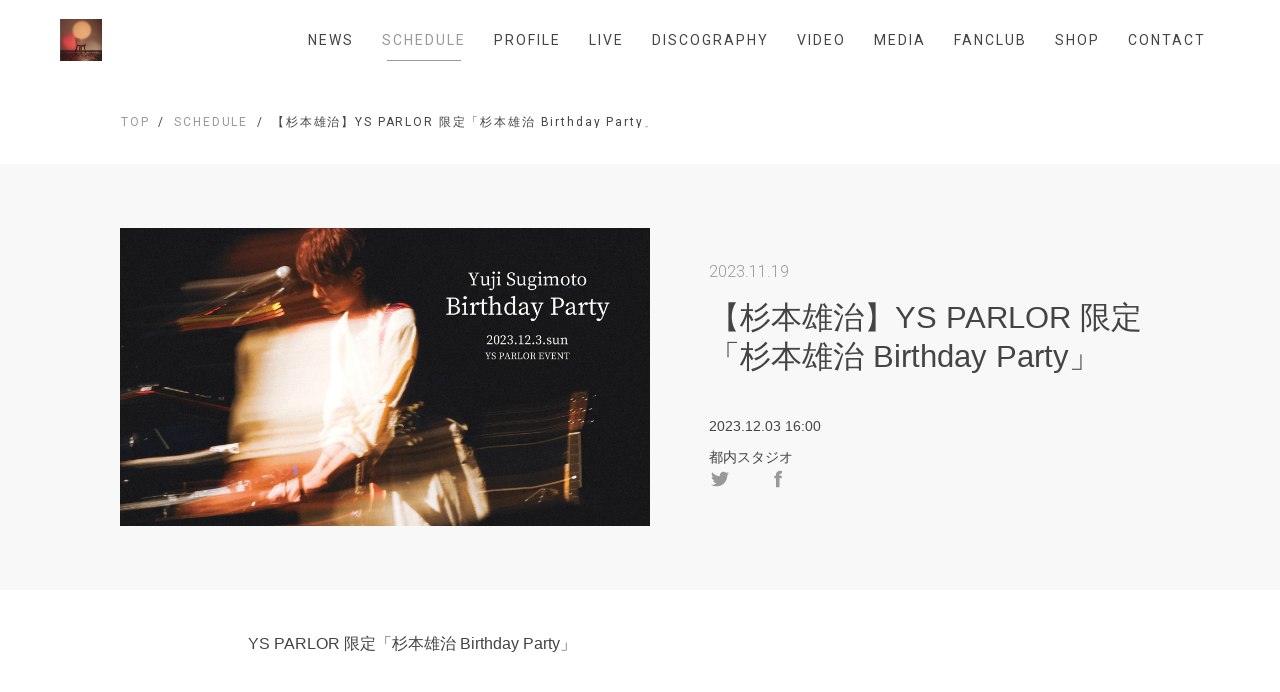

--- FILE ---
content_type: text/html; charset=utf-8
request_url: http://ysonce.net/schedule/17840
body_size: 8049
content:
<!DOCTYPE html>
<html lang="ja">

<head>
  
  
<meta charset="UTF-8">
<title>【杉本雄治】YS PARLOR 限定「杉本雄治 Birthday Party」 | 杉本雄治 Official Site</title>
<meta name="viewport"
      content="width=device-width,initial-scale=1.0,minimum-scale=1.0,maximum-scale=1.0,user-scalable=no">
<link rel="stylesheet" type="text/css" href="/css/template_2/common.css">
<link rel="shortcut icon" href="https://storage.googleapis.com/image.fanicon.net/cms/1682490770225_GI2SLrwPhK.png">
<script src="https://ajax.googleapis.com/ajax/libs/jquery/2.1.4/jquery.min.js"></script>

<meta property="og:title" content="【杉本雄治】YS PARLOR 限定「杉本雄治 Birthday Party」 | 杉本雄治 Official Site"/>
<meta property="og:type" content="website"/>
<meta property="og:url" content="https://ysonce.net/schedule/17840"/>
<meta property="og:image" content="https://storage.googleapis.com/image.fanicon.net/cms/1700391174256_PzF1FU1pnW.jpg"/>
<meta property="og:image:width" content="1200"/>
<meta property="og:image:height" content="630"/>
<meta property="og:site_name" content="【杉本雄治】YS PARLOR 限定「杉本雄治 Birthday Party」 | 杉本雄治 Official Site">
<meta property="og:locale" content="ja_JP"/>

<meta name="twitter:card" content="summary_large_image">
<meta name="twitter:title" content="【杉本雄治】YS PARLOR 限定「杉本雄治 Birthday Party」 | 杉本雄治 Official Site">
<meta name="twitter:image" content="https://storage.googleapis.com/image.fanicon.net/cms/1700391174256_PzF1FU1pnW.jpg"/>
<meta name="twitter:image:width" content="450">
<meta name="twitter:image:height" content="299">
<meta name="twitter:app:country" content="jp">



</head>

<body class="schedule-page">
<div class="">
  <header class="header">
  <div class="container">
    <div class="header__wrapper">
      <div class="header__logo">
        <a href="/"><img src="https://storage.googleapis.com/image.fanicon.net/cms/1682490761173_9OIeylsKL6.png"></a>
      </div>
      <div class="header__nav">
        <nav class="header__nav-wrapper">
          <ul class="nav-list">
            
              <li class="nav-item">
                <a class="nav-item__link " href="/news">NEWS</a>
              </li>
            
              <li class="nav-item">
                <a class="nav-item__link active " href="/schedule">SCHEDULE</a>
              </li>
            
              <li class="nav-item">
                <a class="nav-item__link " href="/profile">PROFILE</a>
              </li>
            
              <li class="nav-item">
                <a class="nav-item__link " href="/live">LIVE</a>
              </li>
            
              <li class="nav-item">
                <a class="nav-item__link " href="/discography">DISCOGRAPHY</a>
              </li>
            
              <li class="nav-item">
                <a class="nav-item__link " href="/video">VIDEO</a>
              </li>
            
              <li class="nav-item">
                <a class="nav-item__link " href="/media">MEDIA</a>
              </li>
            
            
              <li class="nav-item">
                <a class="nav-item__link" href="https://fanicon.net/fancommunities/5062" target="_blank">FANCLUB</a>
              </li>
            
            
              <li class="nav-item">
                <a class="nav-item__link" href="https://fanicon.net/web/shops/5062" target="_blank">SHOP</a>
              </li>
            
            
              <li class="nav-item">
                <a class="nav-item__link " href="/contact">CONTACT</a>
              </li>
            
          </ul>
        </nav>
      </div>
      <div class="header__nav-toggle">
        <div>
          <span></span>
          <span></span>
          <span></span>
        </div>
      </div>
    </div>
  </div>
</header>


  <div class="main">
    
    <div class="breadcrumbs">
  <div class="container">
    <ul class="breadcrumbs__wrapper">
      
      
        
          <li class="breadcrub">
            <a href="/" class="breadcrub__link">TOP</a>
          </li>
        
      
        
          <li class="breadcrub">
            <a href="/schedule" class="breadcrub__link">SCHEDULE</a>
          </li>
        
      
        
          <li class="breadcrub"> 【杉本雄治】YS PARLOR 限定「杉本雄治 Birthday Party」</li>
        
      
    </ul>
  </div>
</div>


    <div class="article">

      <div class="article-header">
        <div class="container">
          <div class="article-header__wrapper">
            <div class="article-header__img">
              <div class="article-header__img-wrapper">
                <img src="https://storage.googleapis.com/image.fanicon.net/cms/1700391174256_PzF1FU1pnW.jpg">
              </div>
            </div>
            <div class="article-header__text">
              <div class="item__date">
                
                <span class="date">2023.11.19
                  
                </span>
              </div>
              <h1 class="article-header__title">【杉本雄治】YS PARLOR 限定「杉本雄治 Birthday Party」</h1>
              <div class="article-header__description">
                
                  <div class="article-header__description__date">2023.12.03 16:00</div>
                
                
                  <div class="article-header__description__place">
                    都内スタジオ
                  </div>
                
              </div>
              <div class="article-header__social-icons">
                <a class="twitter-share-button"
                  href="https://twitter.com/intent/tweet?text=%E3%80%90%E6%9D%89%E6%9C%AC%E9%9B%84%E6%B2%BB%E3%80%91YS%20PARLOR%20%E9%99%90%E5%AE%9A%E3%80%8C%E6%9D%89%E6%9C%AC%E9%9B%84%E6%B2%BB%20Birthday%20Party%E3%80%8D&url=https://ysonce.net/schedule/17840">
                  <img src="/images/template_2/logo_twitter_g.svg">
                </a>
                <a href="https://www.facebook.com/sharer/sharer.php?u=https://ysonce.net/schedule/17840">
                  <img src="/images/template_2/logo_facebook_g.svg">
                </a>
              </div>
            </div>
          </div>
        </div>
      </div>

      <div class="article-body">
        <div class="container">
          <div class="article-body__wrapper">
            <div class="article-text">
              <p>YS PARLOR 限定「杉本雄治 Birthday Party」</p><p>&nbsp;</p><p>日持：2023年12月3日</p><p>会場：都内スタジオ(当選者のみお知らせいたします)</p><p>時間：</p><p>＜1回目＞open 15:45 / start 16:00 / close 17:00</p><p>＜2回目＞open 18:45 / start 19:00 / close 20:00</p><p>チケット代：¥4,500(お土産付き)</p><p>チケット販売▼ ＜抽選＞ 11月7日(火)21:00〜11月19日(日)23:59 ※1アカウント1公演1枚までのご応募</p><p>&nbsp;</p><p>各公演20名限定のスペシャルライブ！</p><p>ぜひご参加ください！</p>
            </div>
          </div>
        </div>
      </div>

      <div class="pagination">
        <div class="container">
          <ul class="pagination__list">
            <li class="pagination__item">
              <a href="/schedule" class="pagination__link" onclick="history.back(); return false">BACK</a>
            </li>
          </ul>
        </div>
      </div>

    </div>
  </div>

  <footer class="footer">
  <div class="footer__social-icons">
    
      
        <a href="https://twitter.com/sugi_weaver" target="_blank" title="Twitter"><img src="/images/template_2/logo_twitter_g.svg"></a>
      
    
      
        <a href="https://www.instagram.com/sugi_weaver/?hl=en" target="_blank" title="Instagram"><img src="/images/template_2/logo_instagram_g.png"></a>
      
    
  </div>
  <div class="footer__copyright">@杉本雄治 Official Site</div>
  <div class="footer__powerd-by">Powered by Fanicon</div>
</footer>

</div>
<script src="/js/template_2/main.js"></script>


</body>

</html>
